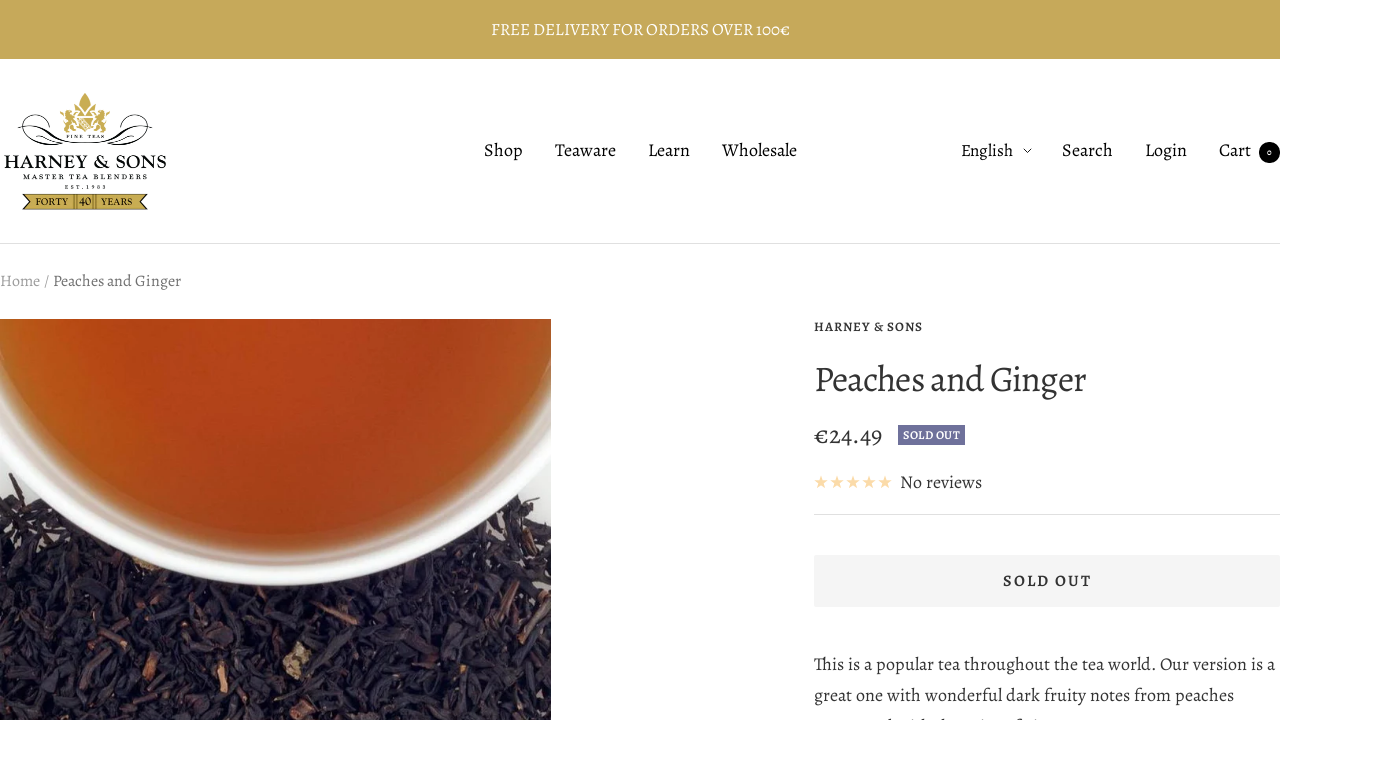

--- FILE ---
content_type: text/javascript; charset=utf-8
request_url: https://harneyteas.eu/products/peaches-and-ginger.js
body_size: 730
content:
{"id":6087811825861,"title":"Peaches and Ginger","handle":"peaches-and-ginger","description":"\u003cmeta charset=\"utf-8\"\u003e\n\u003cp\u003eThis is a popular tea throughout the tea world. Our version is a great one with wonderful dark fruity notes from peaches contrasted with the spice of ginger.\u003c\/p\u003e\n\u003cp\u003eIngredients: \u003cspan data-redactor-style-cache='font-style: normal; font-variant-caps: normal; font-weight: normal; letter-spacing: normal; orphans: auto; text-align: start; text-indent: 0px; text-transform: none; white-space: normal; widows: auto; word-spacing: 0px; -webkit-text-size-adjust: auto; -webkit-text-stroke-width: 0px; text-decoration: none; caret-color: rgb(68, 68, 68); color: rgb(68, 68, 68); font-family: \"Source Sans Pro\", sans-serif; font-size: 15px; background-color: rgb(255, 255, 255); float: none; display: inline !important;' data-redactor-span=\"true\"\u003eBlack tea, peach flavor, ginger flavor, peach pieces, ginger pieces\u003c\/span\u003e\u003c\/p\u003e\n\u003cp\u003eLoose tea 196 g\u003c\/p\u003e\n\u003cdiv\u003e\u003c\/div\u003e","published_at":"2020-11-17T23:01:49+01:00","created_at":"2020-11-17T23:01:54+01:00","vendor":"Harney \u0026 Sons","type":"Black Loose Tea","tags":["autumn","Flavoried Black Teas"],"price":2449,"price_min":2449,"price_max":2449,"available":false,"price_varies":false,"compare_at_price":null,"compare_at_price_min":0,"compare_at_price_max":0,"compare_at_price_varies":false,"variants":[{"id":37698654077125,"title":"Default Title","option1":"Default Title","option2":null,"option3":null,"sku":"12157","requires_shipping":true,"taxable":true,"featured_image":null,"available":false,"name":"Peaches and Ginger","public_title":null,"options":["Default Title"],"price":2449,"weight":226,"compare_at_price":null,"inventory_quantity":-3,"inventory_management":"shopify","inventory_policy":"deny","barcode":"636046008405","requires_selling_plan":false,"selling_plan_allocations":[]}],"images":["\/\/cdn.shopify.com\/s\/files\/1\/1666\/0889\/products\/Cup_Shots_Peaches_Ginger_800x.progressive_71a540a4-c530-4ffd-82c7-0bcaac36ad53.jpg?v=1607992847","\/\/cdn.shopify.com\/s\/files\/1\/1666\/0889\/files\/peach-and-ginger.webp?v=1712315811"],"featured_image":"\/\/cdn.shopify.com\/s\/files\/1\/1666\/0889\/products\/Cup_Shots_Peaches_Ginger_800x.progressive_71a540a4-c530-4ffd-82c7-0bcaac36ad53.jpg?v=1607992847","options":[{"name":"Title","position":1,"values":["Default Title"]}],"url":"\/products\/peaches-and-ginger","media":[{"alt":"Peaches and Ginger Twist - Harney \u0026 Sons Teas, European Distribution Center","id":15059410944197,"position":1,"preview_image":{"aspect_ratio":1.0,"height":780,"width":780,"src":"https:\/\/cdn.shopify.com\/s\/files\/1\/1666\/0889\/products\/Cup_Shots_Peaches_Ginger_800x.progressive_71a540a4-c530-4ffd-82c7-0bcaac36ad53.jpg?v=1607992847"},"aspect_ratio":1.0,"height":780,"media_type":"image","src":"https:\/\/cdn.shopify.com\/s\/files\/1\/1666\/0889\/products\/Cup_Shots_Peaches_Ginger_800x.progressive_71a540a4-c530-4ffd-82c7-0bcaac36ad53.jpg?v=1607992847","width":780},{"alt":"Peaches and Ginger Twist - Harney \u0026 Sons Teas, European Distribution Center","id":45958883574085,"position":2,"preview_image":{"aspect_ratio":1.0,"height":1024,"width":1024,"src":"https:\/\/cdn.shopify.com\/s\/files\/1\/1666\/0889\/files\/peach-and-ginger.webp?v=1712315811"},"aspect_ratio":1.0,"height":1024,"media_type":"image","src":"https:\/\/cdn.shopify.com\/s\/files\/1\/1666\/0889\/files\/peach-and-ginger.webp?v=1712315811","width":1024}],"requires_selling_plan":false,"selling_plan_groups":[]}

--- FILE ---
content_type: text/javascript
request_url: https://harneyteas.eu/cdn/shop/t/122/assets/custom.js?v=167639537848865775061709206689
body_size: -591
content:
//# sourceMappingURL=/cdn/shop/t/122/assets/custom.js.map?v=167639537848865775061709206689
